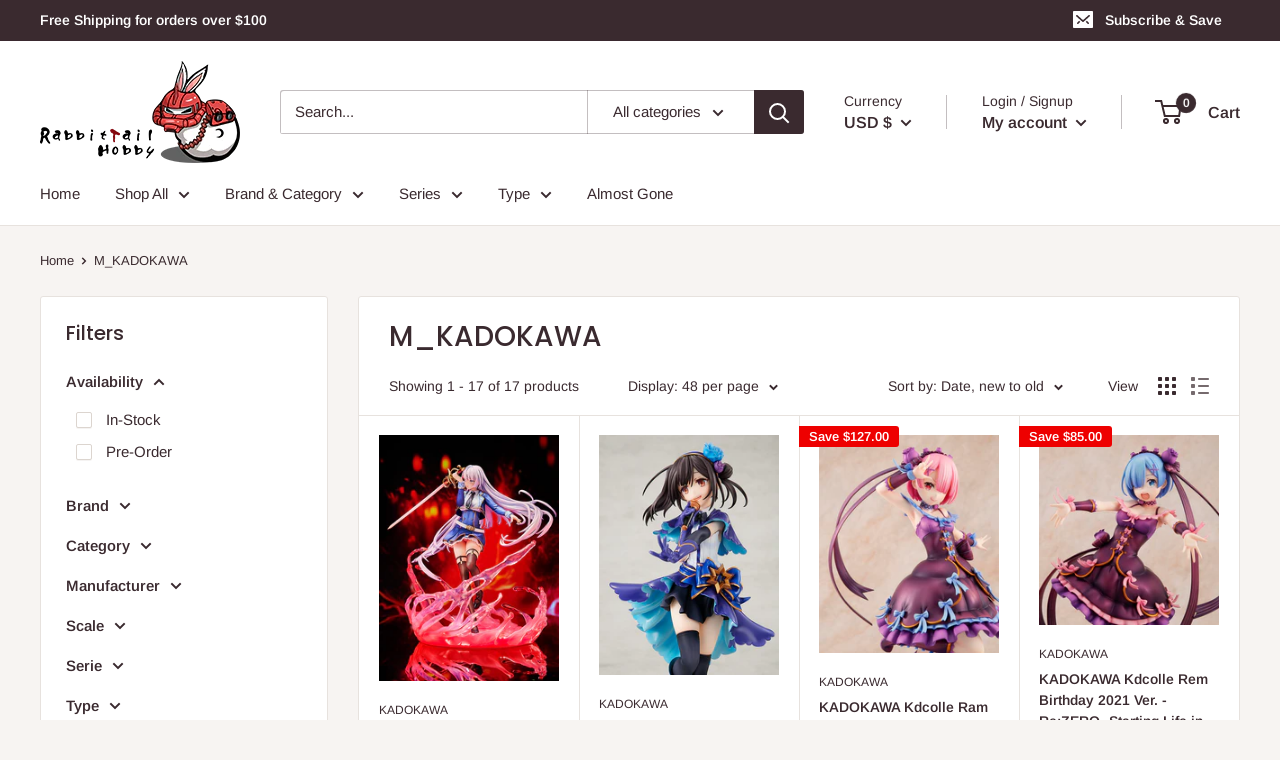

--- FILE ---
content_type: text/javascript
request_url: https://www.rabbittailhobby.com/cdn/shop/t/7/assets/custom.js?v=90373254691674712701624730599
body_size: -598
content:
//# sourceMappingURL=/cdn/shop/t/7/assets/custom.js.map?v=90373254691674712701624730599
